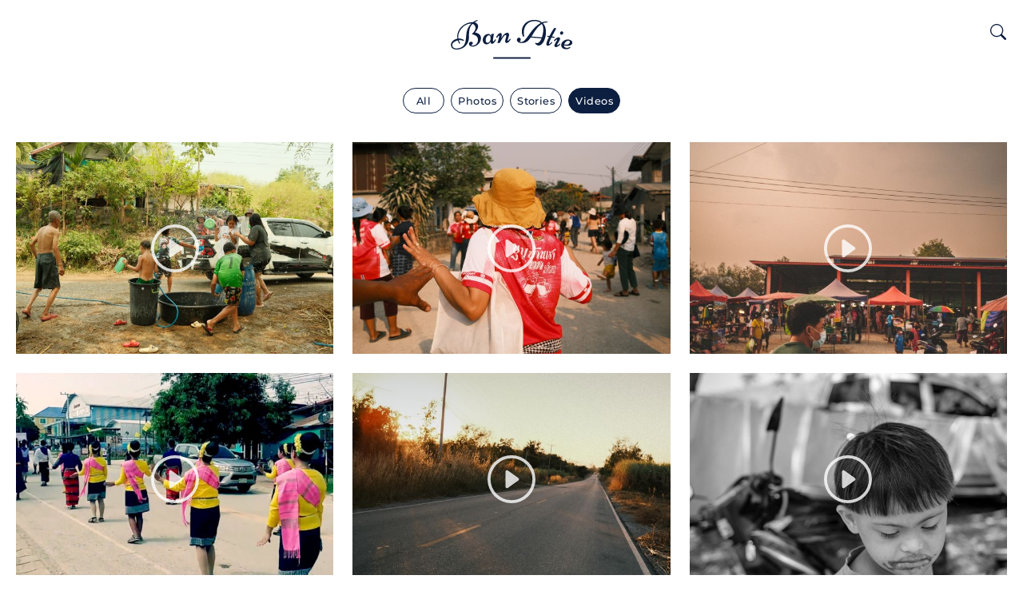

--- FILE ---
content_type: text/html; charset=UTF-8
request_url: https://banatie.com/videos
body_size: 6472
content:
<!doctype html><html lang="fr"><head><meta charset="utf-8"><meta http-equiv="X-UA-Compatible" content="IE=edge"><meta name="viewport" content="width=device-width, initial-scale=1, shrink-to-fit=no"><meta name="description" content="Des paysage, des visages. Vadrouille dans les campagnes isaan du nord-est bordées par le Mékong, flânerie dans les îles du Golf de Thaïlande ou balade au coeur des rizières en plaine centrale, on se promène, on voyage."><meta name="twitter:card" content="summary_large_image" /><meta name="twitter:site" content="@AtieBan" /><meta name="twitter:creator" content="@AtieBan" /><meta property="og:title" content=" Ban Atie en Thaïlande, un jour au pays du sourire " /><meta property="og:type" content="article" /><meta property="og:description" content="Des paysage, des visages. Vadrouille dans les campagnes isaan du nord-est bordées par le Mékong, flânerie dans les îles du Golf de Thaïlande ou balade au coeur des rizières en plaine centrale, on se promène, on voyage." /><meta property="og:url" content="https://banatie.com/videos" /><meta property="og:image" content="https://www.banatie.com/theme/banatie-2/assets/images/opengraph-default.jpg" /><title> Ban Atie en Thaïlande, un jour au pays du sourire </title><style>@font-face{font-family:Montserrat;font-style:normal;font-weight:300;font-display:swap;src:local('Montserrat Light'),local('Montserrat-Light'),url(https://fonts.gstatic.com/s/montserrat/v14/JTURjIg1_i6t8kCHKm45_cJD3gnD_vx3rCs.woff2) format('woff2');unicode-range:U+0000-00FF,U+0131,U+0152-0153,U+02BB-02BC,U+02C6,U+02DA,U+02DC,U+2000-206F,U+2074,U+20AC,U+2122,U+2191,U+2193,U+2212,U+2215,U+FEFF,U+FFFD}@font-face{font-family:Montserrat;font-style:normal;font-weight:500;font-display:swap;src:local('Montserrat Medium'),local('Montserrat-Medium'),url(https://fonts.gstatic.com/s/montserrat/v14/JTURjIg1_i6t8kCHKm45_ZpC3gnD_vx3rCs.woff2) format('woff2');unicode-range:U+0000-00FF,U+0131,U+0152-0153,U+02BB-02BC,U+02C6,U+02DA,U+02DC,U+2000-206F,U+2074,U+20AC,U+2122,U+2191,U+2193,U+2212,U+2215,U+FEFF,U+FFFD}@font-face{font-family:Niconne;font-style:normal;font-weight:400;font-display:swap;src:local('Niconne'),local('Niconne-Regular'),url(https://fonts.gstatic.com/s/niconne/v9/w8gaH2QvRug1_rTfnQyn2XwNqOs.woff2) format('woff2');unicode-range:U+0000-00FF,U+0131,U+0152-0153,U+02BB-02BC,U+02C6,U+02DA,U+02DC,U+2000-206F,U+2074,U+20AC,U+2122,U+2191,U+2193,U+2212,U+2215,U+FEFF,U+FFFD}</style><link rel="stylesheet" type="text/css" href="/theme/banatie-2/assets/css/style.css?628a0d9649"><link rel="apple-touch-icon" sizes="180x180" href="/theme/banatie-2/assets/icons/apple-touch-icon.png?v=9BPO2pnlzd"><link rel="icon" type="image/png" sizes="32x32" href="/theme/banatie-2/assets/icons/favicon-32x32.png?v=9BPO2pnlzd"><link rel="icon" type="image/png" sizes="194x194" href="/theme/banatie-2/assets/icons/favicon-194x194.png?v=9BPO2pnlzd"><link rel="icon" type="image/png" sizes="192x192" href="/theme/banatie-2/assets/icons/android-chrome-192x192.png?v=9BPO2pnlzd"><link rel="icon" type="image/png" sizes="16x16" href="/theme/banatie-2/assets/icons/favicon-16x16.png?v=9BPO2pnlzd"><link rel="manifest" href="/theme/banatie-2/assets/icons/site.webmanifest?v=9BPO2pnlzx"><link rel="mask-icon" color="#0d1f40" href="/theme/banatie-2/assets/icons/safari-pinned-tab.svg?v=9BPO2pnlzd"><link rel="shortcut icon" href="" href="/theme/banatie-2/assets/icons/favicon.ico?v=9BPO2pnlzd"><meta name="msapplication-TileColor" content="#0d1f40"><meta name="msapplication-TileImage" content="/theme/banatie-2/assets/icons/mstile-144x144.png?v=9BPO2pnlzd"><meta name="msapplication-config" href="/theme/banatie-2/assets/icons/browserconfig.xml?v=9BPO2pnlzd"><meta name="theme-color" content="#ffffff"><link rel="alternate" href="https://banatie.com/videos" hreflang="x-default" /><link rel="sitemap" type="application/xml" title="Sitemap" href="/sitemap.xml" /><script>!function(e,t,a,n,g){e[n]=e[n]||[],e[n].push({"gtm.start":(new Date).getTime(),event:"gtm.js"});var m=t.getElementsByTagName(a)[0],r=t.createElement(a);r.async=!0,r.src="https://www.googletagmanager.com/gtm.js?id=GTM-5W39ZZK",m.parentNode.insertBefore(r,m)}(window,document,"script","dataLayer");</script><link rel="sitemap" type="application/xml" title="Sitemap" href="https://banatie.com/sitemap.xml"><meta name="generator" content="Bolt"><link rel="canonical" href="https://banatie.com/videos"></head><body class=""><noscript><iframe src="https://www.googletagmanager.com/ns.html?id=GTM-5W39ZZK" height="0" width="0" class="d-none invisible"></iframe></noscript><div class="wrapper position-relative"><header><div class="container-fluid"><div class="position-relative"><div class="text-center"><a href="/" class="d-inline-block pt-3 pb-2 pb-lg-5 pt-lg-4" title="Accueil"><img src="/theme/banatie-2/assets/images/logo-2023.svg?c2d96f802f" class="logo" alt="Ban Atie" type="image/svg+xml" width="100" height="50"><img src="/theme/banatie-2/assets/images/logo-inverted-2023.svg?5541dc62e8" class="logo logo-inverted" alt="Ban Atie" type="image/svg+xml" width="100" height="50"></a></div><button class="btn btn-link position-absolute end-0 left-auto p-0 btn-search" type="button" data-bs-toggle="modal" data-bs-target="#searchModal"><svg class="bi" width="20" height="20" fill="currentColor"><use xlink:href="/theme/banatie-2/assets/vendor/bootstrap/bootstrap-icons.svg#search"/></svg></button></div></header><div class="container-fluid"><div class="d-flex flex-wrap justify-content-center mt-2 mt-lg-n3 mb-2 mb-lg-4"><a href="/?content=all" class="text-nowrap my-1 mx-1 btn btn-outline-primary btn-sm rounded-2 px-3"> All </a><a href="/photos/" class="text-nowrap my-1 mx-1 btn btn-outline-primary btn-sm rounded-2"> Photos </a><a href="/stories/" class="text-nowrap my-1 mx-1 btn btn-outline-primary btn-sm rounded-2"> Stories </a><a href="/videos/" class="text-nowrap my-1 mx-1 btn btn-primary btn-sm rounded-2"> Videos </a></div></div><div class="container-fluid pt-2"><div class="row g-3 g-lg-4 justify-content-center" data-masonry='{"percentPosition": false, "transitionDuration": 0 }'><div class="col-12 col-sm-12 col-md-6 col-lg-4 col-xl-4 col-xxl-3 col-xxxl-3"><div class="item item-photo item-video mb-2 mb-sm-2 mb-lg-0 position-relative d-block"><div class="position-relative"><div class="ratio ratio-3x2 thumbnail overflow-hidden"><img class="b-lazy img-fit-cover" data-src="/thumbs/630_3x2/2023-04/2023-0413-13524200.jpg|/thumbs/1260_3x2/2023-04/2023-0413-13524200.jpg" type="image/jpeg" /></div><svg class="icon-video position-absolute text-white" width="60" height="60" fill="currentColor"><use xlink:href="/theme/banatie-2/assets/vendor/bootstrap/bootstrap-icons.svg#play-circle"/></svg><a href="/page/songkran-1" class="link position-absolute w-100 h-100 top-0 start-o d-none" aria-label="Songkran"></a></div><div class="item-info d-lg-flex flex-column justify-content-center align-items-center"><a data-fslightbox="gallery" href="https://www.youtube.com/watch?v=bXMNRfCtMrw" class="lightbox-link position-absolute d-block w-100 h-100"></a><div class="item-info-content position-relative"><h2 class="title h6 mt-4 mb-0 mt-lg-0 text-lg-center"> Songkran </h2><div class="d-flex flex-wrap mt-3 mt-lg-4 justify-content-lg-center"><a href="/categories/videos" title="videos" class="tag text-lowercase text-nowrap my-1 me-2 btn btn-outline-primary btn-sm rounded-2"> #videos </a><a href="/tags/isaan" title="isaan" class="tag text-lowercase text-nowrap my-1 me-2 btn btn-outline-primary btn-sm rounded-2"> #isaan </a><a href="/tags/loei" title="loei" class="tag text-lowercase text-nowrap my-1 me-2 btn btn-outline-primary btn-sm rounded-2"> #loei </a><a href="/tags/songkran" title="Songkran" class="tag text-lowercase text-nowrap my-1 me-2 btn btn-outline-primary btn-sm rounded-2"> #Songkran </a></div><div class="fullscreen d-none d-lg-flex btn text-white rounded-circle align-items-center justify-content-center position-absolute"><svg class="bi" width="40" height="40" fill="currentColor"><use xlink:href="/theme/banatie-2/assets/vendor/bootstrap/bootstrap-icons.svg#play-circle-fill"/></svg></div></div></div></div></div><div class="col-12 col-sm-12 col-md-6 col-lg-4 col-xl-4 col-xxl-3 col-xxxl-3"><div class="item item-photo item-video mb-2 mb-sm-2 mb-lg-0 position-relative d-block"><div class="position-relative"><div class="ratio ratio-3x2 thumbnail overflow-hidden"><img class="b-lazy img-fit-cover" data-src="/thumbs/630_3x2/2023-03/2023-0304-16200000.jpg|/thumbs/1260_3x2/2023-03/2023-0304-16200000.jpg" type="image/jpeg" /></div><svg class="icon-video position-absolute text-white" width="60" height="60" fill="currentColor"><use xlink:href="/theme/banatie-2/assets/vendor/bootstrap/bootstrap-icons.svg#play-circle"/></svg><a href="/page/380-at-the-market-2" class="link position-absolute w-100 h-100 top-0 start-o d-none" aria-label="#isaan"></a></div><div class="item-info d-lg-flex flex-column justify-content-center align-items-center"><a data-fslightbox="gallery" href="https://www.youtube.com/watch?v=DpH9ujhyQ-Q" class="lightbox-link position-absolute d-block w-100 h-100"></a><div class="item-info-content position-relative"><h2 class="title h6 mt-4 mb-0 mt-lg-0 text-lg-center"> #isaan </h2><div class="d-flex flex-wrap mt-3 mt-lg-4 justify-content-lg-center"><a href="/categories/videos" title="videos" class="tag text-lowercase text-nowrap my-1 me-2 btn btn-outline-primary btn-sm rounded-2"> #videos </a><a href="/tags/isaan" title="isaan" class="tag text-lowercase text-nowrap my-1 me-2 btn btn-outline-primary btn-sm rounded-2"> #isaan </a><a href="/tags/loei" title="loei" class="tag text-lowercase text-nowrap my-1 me-2 btn btn-outline-primary btn-sm rounded-2"> #loei </a></div><div class="fullscreen d-none d-lg-flex btn text-white rounded-circle align-items-center justify-content-center position-absolute"><svg class="bi" width="40" height="40" fill="currentColor"><use xlink:href="/theme/banatie-2/assets/vendor/bootstrap/bootstrap-icons.svg#play-circle-fill"/></svg></div></div></div></div></div><div class="col-12 col-sm-12 col-md-6 col-lg-4 col-xl-4 col-xxl-3 col-xxxl-3"><div class="item item-photo item-video mb-2 mb-sm-2 mb-lg-0 position-relative d-block"><div class="position-relative"><div class="ratio ratio-3x2 thumbnail overflow-hidden"><img class="b-lazy img-fit-cover" data-src="/thumbs/630_3x2/2022-04/thailand-isaan-loei-erawan-pha-samyot-7-.jpg|/thumbs/1260_3x2/2022-04/thailand-isaan-loei-erawan-pha-samyot-7-.jpg" type="image/jpeg" /></div><svg class="icon-video position-absolute text-white" width="60" height="60" fill="currentColor"><use xlink:href="/theme/banatie-2/assets/vendor/bootstrap/bootstrap-icons.svg#play-circle"/></svg><a href="/page/380-at-the-market" class="link position-absolute w-100 h-100 top-0 start-o d-none" aria-label="38° at the market"></a></div><div class="item-info d-lg-flex flex-column justify-content-center align-items-center"><a data-fslightbox="gallery" href="https://www.youtube.com/watch?v=dd_576QgpM4" class="lightbox-link position-absolute d-block w-100 h-100"></a><div class="item-info-content position-relative"><h2 class="title h6 mt-4 mb-0 mt-lg-0 text-lg-center"> 38° at the market </h2><div class="d-flex flex-wrap mt-3 mt-lg-4 justify-content-lg-center"><a href="/categories/videos" title="videos" class="tag text-lowercase text-nowrap my-1 me-2 btn btn-outline-primary btn-sm rounded-2"> #videos </a><a href="/tags/isaan" title="isaan" class="tag text-lowercase text-nowrap my-1 me-2 btn btn-outline-primary btn-sm rounded-2"> #isaan </a><a href="/tags/loei" title="loei" class="tag text-lowercase text-nowrap my-1 me-2 btn btn-outline-primary btn-sm rounded-2"> #loei </a><a href="/tags/street-photography" title="street photography" class="tag text-lowercase text-nowrap my-1 me-2 btn btn-outline-primary btn-sm rounded-2"> #street photography </a></div><div class="fullscreen d-none d-lg-flex btn text-white rounded-circle align-items-center justify-content-center position-absolute"><svg class="bi" width="40" height="40" fill="currentColor"><use xlink:href="/theme/banatie-2/assets/vendor/bootstrap/bootstrap-icons.svg#play-circle-fill"/></svg></div></div></div></div></div><div class="col-12 col-sm-12 col-md-6 col-lg-4 col-xl-4 col-xxl-3 col-xxxl-3"><div class="item item-photo item-video mb-2 mb-sm-2 mb-lg-0 position-relative d-block"><div class="position-relative"><div class="ratio ratio-3x2 thumbnail overflow-hidden"><img class="b-lazy img-fit-cover" data-src="/thumbs/630_3x2/koiton.jpg|/thumbs/1260_3x2/koiton.jpg" type="image/jpeg" /></div><svg class="icon-video position-absolute text-white" width="60" height="60" fill="currentColor"><use xlink:href="/theme/banatie-2/assets/vendor/bootstrap/bootstrap-icons.svg#play-circle"/></svg><a href="/page/bun-bang-fai" class="link position-absolute w-100 h-100 top-0 start-o d-none" aria-label="Bun Bang Fai"></a></div><div class="item-info d-lg-flex flex-column justify-content-center align-items-center"><a data-fslightbox="gallery" href="https://www.youtube.com/watch?v=F1MKlNIIhsk" class="lightbox-link position-absolute d-block w-100 h-100"></a><div class="item-info-content position-relative"><h2 class="title h6 mt-4 mb-0 mt-lg-0 text-lg-center"> Bun Bang Fai </h2><div class="d-flex flex-wrap mt-3 mt-lg-4 justify-content-lg-center"><a href="/tags/isaan" title="Isaan" class="tag text-lowercase text-nowrap my-1 me-2 btn btn-outline-primary btn-sm rounded-2"> #Isaan </a><a href="/categories/videos" title="videos" class="tag text-lowercase text-nowrap my-1 me-2 btn btn-outline-primary btn-sm rounded-2"> #videos </a></div><div class="fullscreen d-none d-lg-flex btn text-white rounded-circle align-items-center justify-content-center position-absolute"><svg class="bi" width="40" height="40" fill="currentColor"><use xlink:href="/theme/banatie-2/assets/vendor/bootstrap/bootstrap-icons.svg#play-circle-fill"/></svg></div></div></div></div></div><div class="col-12 col-sm-12 col-md-6 col-lg-4 col-xl-4 col-xxl-3 col-xxxl-3"><div class="item item-photo item-video mb-2 mb-sm-2 mb-lg-0 position-relative d-block"><div class="position-relative"><div class="ratio ratio-3x2 thumbnail overflow-hidden"><img class="b-lazy img-fit-cover" data-src="/thumbs/630_3x2/2021-01/thailand-isaan-loei-erawan-phasamyot-cold-season-thaiwinter-2-.jpg|/thumbs/1260_3x2/2021-01/thailand-isaan-loei-erawan-phasamyot-cold-season-thaiwinter-2-.jpg" type="image/jpeg" /></div><svg class="icon-video position-absolute text-white" width="60" height="60" fill="currentColor"><use xlink:href="/theme/banatie-2/assets/vendor/bootstrap/bootstrap-icons.svg#play-circle"/></svg><a href="/page/retour-du-marche" class="link position-absolute w-100 h-100 top-0 start-o d-none" aria-label="Retour du marché"></a></div><div class="item-info d-lg-flex flex-column justify-content-center align-items-center"><a data-fslightbox="gallery" href="https://www.youtube.com/watch?v=A8Wp4-jAn80" class="lightbox-link position-absolute d-block w-100 h-100"></a><div class="item-info-content position-relative"><h2 class="title h6 mt-4 mb-0 mt-lg-0 text-lg-center"> Retour du marché </h2><div class="d-flex flex-wrap mt-3 mt-lg-4 justify-content-lg-center"><a href="/categories/videos" title="videos" class="tag text-lowercase text-nowrap my-1 me-2 btn btn-outline-primary btn-sm rounded-2"> #videos </a><a href="/tags/isaan" title="isaan" class="tag text-lowercase text-nowrap my-1 me-2 btn btn-outline-primary btn-sm rounded-2"> #isaan </a><a href="/tags/loei" title="loei" class="tag text-lowercase text-nowrap my-1 me-2 btn btn-outline-primary btn-sm rounded-2"> #loei </a><a href="/tags/market" title="market" class="tag text-lowercase text-nowrap my-1 me-2 btn btn-outline-primary btn-sm rounded-2"> #market </a></div><div class="fullscreen d-none d-lg-flex btn text-white rounded-circle align-items-center justify-content-center position-absolute"><svg class="bi" width="40" height="40" fill="currentColor"><use xlink:href="/theme/banatie-2/assets/vendor/bootstrap/bootstrap-icons.svg#play-circle-fill"/></svg></div></div></div></div></div><div class="col-12 col-sm-12 col-md-6 col-lg-4 col-xl-4 col-xxl-3 col-xxxl-3"><div class="item item-photo item-video mb-2 mb-sm-2 mb-lg-0 position-relative d-block"><div class="position-relative"><div class="ratio ratio-3x2 thumbnail overflow-hidden"><img class="b-lazy img-fit-cover" data-src="/thumbs/630_3x2/2021-02/thailand-isaan-loei-phasamyot-7-.jpg|/thumbs/1260_3x2/2021-02/thailand-isaan-loei-phasamyot-7-.jpg" type="image/jpeg" /></div><svg class="icon-video position-absolute text-white" width="60" height="60" fill="currentColor"><use xlink:href="/theme/banatie-2/assets/vendor/bootstrap/bootstrap-icons.svg#play-circle"/></svg><a href="/page/football" class="link position-absolute w-100 h-100 top-0 start-o d-none" aria-label="Football"></a></div><div class="item-info d-lg-flex flex-column justify-content-center align-items-center"><a data-fslightbox="gallery" href="https://www.youtube.com/watch?v=gUX7GmFAZ-Y" class="lightbox-link position-absolute d-block w-100 h-100"></a><div class="item-info-content position-relative"><h2 class="title h6 mt-4 mb-0 mt-lg-0 text-lg-center"> Football </h2><div class="d-flex flex-wrap mt-3 mt-lg-4 justify-content-lg-center"><a href="/categories/videos" title="videos" class="tag text-lowercase text-nowrap my-1 me-2 btn btn-outline-primary btn-sm rounded-2"> #videos </a><a href="/tags/isaan" title="Isaan" class="tag text-lowercase text-nowrap my-1 me-2 btn btn-outline-primary btn-sm rounded-2"> #Isaan </a><a href="/tags/loei" title="Loei" class="tag text-lowercase text-nowrap my-1 me-2 btn btn-outline-primary btn-sm rounded-2"> #Loei </a></div><div class="fullscreen d-none d-lg-flex btn text-white rounded-circle align-items-center justify-content-center position-absolute"><svg class="bi" width="40" height="40" fill="currentColor"><use xlink:href="/theme/banatie-2/assets/vendor/bootstrap/bootstrap-icons.svg#play-circle-fill"/></svg></div></div></div></div></div><div class="col-12 col-sm-12 col-md-6 col-lg-4 col-xl-4 col-xxl-3 col-xxxl-3"><div class="item item-photo item-video mb-2 mb-sm-2 mb-lg-0 position-relative d-block"><div class="position-relative"><div class="ratio ratio-3x2 thumbnail overflow-hidden"><img class="b-lazy img-fit-cover" data-src="/thumbs/630_3x2/2019-05/img-20190414-171404.jpg|/thumbs/1260_3x2/2019-05/img-20190414-171404.jpg" type="image/jpeg" /></div><svg class="icon-video position-absolute text-white" width="60" height="60" fill="currentColor"><use xlink:href="/theme/banatie-2/assets/vendor/bootstrap/bootstrap-icons.svg#play-circle"/></svg><a href="/page/songkran-en-isaan-1" class="link position-absolute w-100 h-100 top-0 start-o d-none" aria-label="Songkran en Isaan"></a></div><div class="item-info d-lg-flex flex-column justify-content-center align-items-center"><a data-fslightbox="gallery" href="https://www.youtube.com/watch?v=3Hjp9GsXYyw" class="lightbox-link position-absolute d-block w-100 h-100"></a><div class="item-info-content position-relative"><h2 class="title h6 mt-4 mb-0 mt-lg-0 text-lg-center"> Songkran en Isaan </h2><div class="d-flex flex-wrap mt-3 mt-lg-4 justify-content-lg-center"><a href="/tags/isaan" title="Isaan" class="tag text-lowercase text-nowrap my-1 me-2 btn btn-outline-primary btn-sm rounded-2"> #Isaan </a><a href="/tags/religion" title="Religion" class="tag text-lowercase text-nowrap my-1 me-2 btn btn-outline-primary btn-sm rounded-2"> #Religion </a><a href="/tags/songkran" title="Songkran" class="tag text-lowercase text-nowrap my-1 me-2 btn btn-outline-primary btn-sm rounded-2"> #Songkran </a><a href="/categories/videos" title="videos" class="tag text-lowercase text-nowrap my-1 me-2 btn btn-outline-primary btn-sm rounded-2"> #videos </a></div><div class="fullscreen d-none d-lg-flex btn text-white rounded-circle align-items-center justify-content-center position-absolute"><svg class="bi" width="40" height="40" fill="currentColor"><use xlink:href="/theme/banatie-2/assets/vendor/bootstrap/bootstrap-icons.svg#play-circle-fill"/></svg></div></div></div></div></div><div class="col-12 col-sm-12 col-md-6 col-lg-4 col-xl-4 col-xxl-3 col-xxxl-3"><div class="item item-photo item-video mb-2 mb-sm-2 mb-lg-0 position-relative d-block"><div class="position-relative"><div class="ratio ratio-3x2 thumbnail overflow-hidden"><img class="b-lazy img-fit-cover" data-src="/thumbs/630_3x2/kampang.jpg|/thumbs/1260_3x2/kampang.jpg" type="image/jpeg" /></div><svg class="icon-video position-absolute text-white" width="60" height="60" fill="currentColor"><use xlink:href="/theme/banatie-2/assets/vendor/bootstrap/bootstrap-icons.svg#play-circle"/></svg><a href="/page/ordination-1" class="link position-absolute w-100 h-100 top-0 start-o d-none" aria-label="Ordination"></a></div><div class="item-info d-lg-flex flex-column justify-content-center align-items-center"><a data-fslightbox="gallery" href="https://www.youtube.com/watch?v=JiWNY1Rlxqo" class="lightbox-link position-absolute d-block w-100 h-100"></a><div class="item-info-content position-relative"><h2 class="title h6 mt-4 mb-0 mt-lg-0 text-lg-center"> Ordination </h2><div class="d-flex flex-wrap mt-3 mt-lg-4 justify-content-lg-center"><a href="/categories/videos" title="videos" class="tag text-lowercase text-nowrap my-1 me-2 btn btn-outline-primary btn-sm rounded-2"> #videos </a><a href="/tags/religion" title="religion" class="tag text-lowercase text-nowrap my-1 me-2 btn btn-outline-primary btn-sm rounded-2"> #religion </a><a href="/tags/ordination" title="ordination" class="tag text-lowercase text-nowrap my-1 me-2 btn btn-outline-primary btn-sm rounded-2"> #ordination </a></div><div class="fullscreen d-none d-lg-flex btn text-white rounded-circle align-items-center justify-content-center position-absolute"><svg class="bi" width="40" height="40" fill="currentColor"><use xlink:href="/theme/banatie-2/assets/vendor/bootstrap/bootstrap-icons.svg#play-circle-fill"/></svg></div></div></div></div></div><div class="col-12 col-sm-12 col-md-6 col-lg-4 col-xl-4 col-xxl-3 col-xxxl-3"><div class="item item-photo item-video mb-2 mb-sm-2 mb-lg-0 position-relative d-block"><div class="position-relative"><div class="ratio ratio-3x2 thumbnail overflow-hidden"><img class="b-lazy img-fit-cover" data-src="/thumbs/630_3x2/rice.jpg|/thumbs/1260_3x2/rice.jpg" type="image/jpeg" /></div><svg class="icon-video position-absolute text-white" width="60" height="60" fill="currentColor"><use xlink:href="/theme/banatie-2/assets/vendor/bootstrap/bootstrap-icons.svg#play-circle"/></svg><a href="/page/rizieres-en-isaan" class="link position-absolute w-100 h-100 top-0 start-o d-none" aria-label="Rizières en Isaan"></a></div><div class="item-info d-lg-flex flex-column justify-content-center align-items-center"><a data-fslightbox="gallery" href="https://www.youtube.com/watch?v=ZGN4l82BwwE" class="lightbox-link position-absolute d-block w-100 h-100"></a><div class="item-info-content position-relative"><h2 class="title h6 mt-4 mb-0 mt-lg-0 text-lg-center"> Rizières en Isaan </h2><div class="d-flex flex-wrap mt-3 mt-lg-4 justify-content-lg-center"><a href="/categories/videos" title="videos" class="tag text-lowercase text-nowrap my-1 me-2 btn btn-outline-primary btn-sm rounded-2"> #videos </a><a href="/tags/isaan" title="Isaan" class="tag text-lowercase text-nowrap my-1 me-2 btn btn-outline-primary btn-sm rounded-2"> #Isaan </a></div><div class="fullscreen d-none d-lg-flex btn text-white rounded-circle align-items-center justify-content-center position-absolute"><svg class="bi" width="40" height="40" fill="currentColor"><use xlink:href="/theme/banatie-2/assets/vendor/bootstrap/bootstrap-icons.svg#play-circle-fill"/></svg></div></div></div></div></div><div class="col-12 col-sm-12 col-md-6 col-lg-4 col-xl-4 col-xxl-3 col-xxxl-3"><div class="item item-photo item-video mb-2 mb-sm-2 mb-lg-0 position-relative d-block"><div class="position-relative"><div class="ratio ratio-3x2 thumbnail overflow-hidden"><img class="b-lazy img-fit-cover" data-src="/thumbs/630_3x2/song.jpg|/thumbs/1260_3x2/song.jpg" type="image/jpeg" /></div><svg class="icon-video position-absolute text-white" width="60" height="60" fill="currentColor"><use xlink:href="/theme/banatie-2/assets/vendor/bootstrap/bootstrap-icons.svg#play-circle"/></svg><a href="/page/pornsak-live-in-isaan" class="link position-absolute w-100 h-100 top-0 start-o d-none" aria-label="Pornsak live in Isaan"></a></div><div class="item-info d-lg-flex flex-column justify-content-center align-items-center"><a data-fslightbox="gallery" href="https://www.youtube.com/watch?v=NYBCAcdmvfI" class="lightbox-link position-absolute d-block w-100 h-100"></a><div class="item-info-content position-relative"><h2 class="title h6 mt-4 mb-0 mt-lg-0 text-lg-center"> Pornsak live in Isaan </h2><div class="d-flex flex-wrap mt-3 mt-lg-4 justify-content-lg-center"><a href="/categories/videos" title="videos" class="tag text-lowercase text-nowrap my-1 me-2 btn btn-outline-primary btn-sm rounded-2"> #videos </a><a href="/tags/isaan" title="Isaan" class="tag text-lowercase text-nowrap my-1 me-2 btn btn-outline-primary btn-sm rounded-2"> #Isaan </a></div><div class="fullscreen d-none d-lg-flex btn text-white rounded-circle align-items-center justify-content-center position-absolute"><svg class="bi" width="40" height="40" fill="currentColor"><use xlink:href="/theme/banatie-2/assets/vendor/bootstrap/bootstrap-icons.svg#play-circle-fill"/></svg></div></div></div></div></div><div class="col-12 col-sm-12 col-md-6 col-lg-4 col-xl-4 col-xxl-3 col-xxxl-3"><div class="item item-photo item-video mb-2 mb-sm-2 mb-lg-0 position-relative d-block"><div class="position-relative"><div class="ratio ratio-3x2 thumbnail overflow-hidden"><img class="b-lazy img-fit-cover" data-src="/thumbs/630_3x2/village.jpg|/thumbs/1260_3x2/village.jpg" type="image/jpeg" /></div><svg class="icon-video position-absolute text-white" width="60" height="60" fill="currentColor"><use xlink:href="/theme/banatie-2/assets/vendor/bootstrap/bootstrap-icons.svg#play-circle"/></svg><a href="/page/isaan-village" class="link position-absolute w-100 h-100 top-0 start-o d-none" aria-label="Isaan village"></a></div><div class="item-info d-lg-flex flex-column justify-content-center align-items-center"><a data-fslightbox="gallery" href="https://www.youtube.com/watch?v=v31m7QlhjNc" class="lightbox-link position-absolute d-block w-100 h-100"></a><div class="item-info-content position-relative"><h2 class="title h6 mt-4 mb-0 mt-lg-0 text-lg-center"> Isaan village </h2><div class="d-flex flex-wrap mt-3 mt-lg-4 justify-content-lg-center"><a href="/categories/videos" title="videos" class="tag text-lowercase text-nowrap my-1 me-2 btn btn-outline-primary btn-sm rounded-2"> #videos </a><a href="/tags/isaan" title="Isaan" class="tag text-lowercase text-nowrap my-1 me-2 btn btn-outline-primary btn-sm rounded-2"> #Isaan </a></div><div class="fullscreen d-none d-lg-flex btn text-white rounded-circle align-items-center justify-content-center position-absolute"><svg class="bi" width="40" height="40" fill="currentColor"><use xlink:href="/theme/banatie-2/assets/vendor/bootstrap/bootstrap-icons.svg#play-circle-fill"/></svg></div></div></div></div></div></div></div><div class="container-fluid pt-3 pt-lg-5 pb-lg-3"><div class="d-flex justify-content-center"></div></div><div class="modal fade" id="searchModal" tabindex="-1" aria-labelledby="searchModalLabel" aria-hidden="true"><div class="modal-dialog modal-fullscreen"><div class="modal-content"><div class="modal-header border-0 pb-0 "><button type="button" class="btn-close text-white bg-transparent position-absolute" data-bs-dismiss="modal" aria-label="Close"><svg class="bi" width="15" height="15" fill="currentColor"><use xlink:href="/theme/banatie-2/assets/vendor/bootstrap/bootstrap-icons.svg#x"/></svg></button></div><div class="modal-body pt-2"><h5 class="modal-title h5 text-center mb-3 text-white invisible" id="searchModalLabel">Search</h5><div class="container-fluid"><div class="row justify-content-center pt-2"><div class="col-12 col-md-4"><form method="get" action="/search" enctype="text/plain" class="navabr-search navabr-search-page d-block position-relative"><div class="input-group mb-3"><input class="form-control py-2 py-lg-3 rounded-start-2 border-white" type="text" value="" placeholder="Keywords" name="search" aria-label="Search"><button class="btn btn-outline-primary border-white bg-white text-primary px-3 rounded-start-0 rounded-end-2 pb-2" type="submit"><svg class="bi" width="20" height="20" fill="currentColor"><use xlink:href="/theme/banatie-2/assets/vendor/bootstrap/bootstrap-icons.svg#search"/></svg></button></div></form></div></div><div class="h5 mt-0 mb-4 mt-lg-2 mb-lg-4 text-center text-white invisible"> Tags </div><div class="container-800 mx-auto"><div class="d-flex flex-wrap mb-5 justify-content-center"><a href="/tags/isaan" class="text-lowercase tag-search text-nowrap my-2 mx-2 btn btn-outline-primary text-white border-white btn-sm rounded-2 position-relative px-2"> #Isaan </a><a href="/tags/loei" class="text-lowercase tag-search text-nowrap my-2 mx-2 btn btn-outline-primary text-white border-white btn-sm rounded-2 position-relative px-2"> #Loei </a><a href="/tags/thailand" class="text-lowercase tag-search text-nowrap my-2 mx-2 btn btn-outline-primary text-white border-white btn-sm rounded-2 position-relative px-2"> #thailand </a><a href="/tags/erawan" class="text-lowercase tag-search text-nowrap my-2 mx-2 btn btn-outline-primary text-white border-white btn-sm rounded-2 position-relative px-2"> #Erawan </a><a href="/tags/street-photography" class="text-lowercase tag-search text-nowrap my-2 mx-2 btn btn-outline-primary text-white border-white btn-sm rounded-2 position-relative px-2"> #street photography </a><a href="/tags/religion" class="text-lowercase tag-search text-nowrap my-2 mx-2 btn btn-outline-primary text-white border-white btn-sm rounded-2 position-relative px-2"> #Religion </a><a href="/tags/switzerland" class="text-lowercase tag-search text-nowrap my-2 mx-2 btn btn-outline-primary text-white border-white btn-sm rounded-2 position-relative px-2"> #Switzerland </a><a href="/tags/pha-sam-yot" class="text-lowercase tag-search text-nowrap my-2 mx-2 btn btn-outline-primary text-white border-white btn-sm rounded-2 position-relative px-2"> #pha sam yot </a><a href="/tags/nong-bua-lamphu" class="text-lowercase tag-search text-nowrap my-2 mx-2 btn btn-outline-primary text-white border-white btn-sm rounded-2 position-relative px-2"> #nong bua lamphu </a><a href="/tags/mekong" class="text-lowercase tag-search text-nowrap my-2 mx-2 btn btn-outline-primary text-white border-white btn-sm rounded-2 position-relative px-2"> #Mekong </a><a href="/tags/market" class="text-lowercase tag-search text-nowrap my-2 mx-2 btn btn-outline-primary text-white border-white btn-sm rounded-2 position-relative px-2"> #market </a><a href="/tags/mueang-loei" class="text-lowercase tag-search text-nowrap my-2 mx-2 btn btn-outline-primary text-white border-white btn-sm rounded-2 position-relative px-2"> #mueang loei </a><a href="/tags/temple" class="text-lowercase tag-search text-nowrap my-2 mx-2 btn btn-outline-primary text-white border-white btn-sm rounded-2 position-relative px-2"> #Temple </a><a href="/tags/nature" class="text-lowercase tag-search text-nowrap my-2 mx-2 btn btn-outline-primary text-white border-white btn-sm rounded-2 position-relative px-2"> #nature </a><a href="/tags/laos" class="text-lowercase tag-search text-nowrap my-2 mx-2 btn btn-outline-primary text-white border-white btn-sm rounded-2 position-relative px-2"> #Laos </a><a href="/tags/valais" class="text-lowercase tag-search text-nowrap my-2 mx-2 btn btn-outline-primary text-white border-white btn-sm rounded-2 position-relative px-2"> #valais </a><a href="/tags/bangkok" class="text-lowercase tag-search text-nowrap my-2 mx-2 btn btn-outline-primary text-white border-white btn-sm rounded-2 position-relative px-2"> #Bangkok </a><a href="/tags/portrait" class="text-lowercase tag-search text-nowrap my-2 mx-2 btn btn-outline-primary text-white border-white btn-sm rounded-2 position-relative px-2"> #portrait </a><a href="/tags/mor-lam" class="text-lowercase tag-search text-nowrap my-2 mx-2 btn btn-outline-primary text-white border-white btn-sm rounded-2 position-relative px-2"> #mor lam </a><a href="/tags/nightlife" class="text-lowercase tag-search text-nowrap my-2 mx-2 btn btn-outline-primary text-white border-white btn-sm rounded-2 position-relative px-2"> #Nightlife </a><a href="/tags/surat-thani" class="text-lowercase tag-search text-nowrap my-2 mx-2 btn btn-outline-primary text-white border-white btn-sm rounded-2 position-relative px-2"> #surat thani </a><a href="/tags/kamphaeng-phet" class="text-lowercase tag-search text-nowrap my-2 mx-2 btn btn-outline-primary text-white border-white btn-sm rounded-2 position-relative px-2"> #Kamphaeng Phet </a><a href="/tags/rice" class="text-lowercase tag-search text-nowrap my-2 mx-2 btn btn-outline-primary text-white border-white btn-sm rounded-2 position-relative px-2"> #Rice </a><a href="/tags/roads" class="text-lowercase tag-search text-nowrap my-2 mx-2 btn btn-outline-primary text-white border-white btn-sm rounded-2 position-relative px-2"> #roads </a><a href="/tags/animals" class="text-lowercase tag-search text-nowrap my-2 mx-2 btn btn-outline-primary text-white border-white btn-sm rounded-2 position-relative px-2"> #animals </a><a href="/tags/chiang-khan" class="text-lowercase tag-search text-nowrap my-2 mx-2 btn btn-outline-primary text-white border-white btn-sm rounded-2 position-relative px-2"> #Chiang Khan </a><a href="/tags/lao" class="text-lowercase tag-search text-nowrap my-2 mx-2 btn btn-outline-primary text-white border-white btn-sm rounded-2 position-relative px-2"> #lao </a><a href="/tags/sugar-cane" class="text-lowercase tag-search text-nowrap my-2 mx-2 btn btn-outline-primary text-white border-white btn-sm rounded-2 position-relative px-2"> #sugar cane </a><a href="/tags/udon-thani" class="text-lowercase tag-search text-nowrap my-2 mx-2 btn btn-outline-primary text-white border-white btn-sm rounded-2 position-relative px-2"> #udon thani </a><a href="/tags/savannakhet" class="text-lowercase tag-search text-nowrap my-2 mx-2 btn btn-outline-primary text-white border-white btn-sm rounded-2 position-relative px-2"> #Savannakhet </a><a href="/tags/wat" class="text-lowercase tag-search text-nowrap my-2 mx-2 btn btn-outline-primary text-white border-white btn-sm rounded-2 position-relative px-2"> #wat </a><a href="/tags/covid19" class="text-lowercase tag-search text-nowrap my-2 mx-2 btn btn-outline-primary text-white border-white btn-sm rounded-2 position-relative px-2"> #covid19 </a><a href="/tags/france" class="text-lowercase tag-search text-nowrap my-2 mx-2 btn btn-outline-primary text-white border-white btn-sm rounded-2 position-relative px-2"> #France </a><a href="/tags/mediterrano" class="text-lowercase tag-search text-nowrap my-2 mx-2 btn btn-outline-primary text-white border-white btn-sm rounded-2 position-relative px-2"> #Mediterrano </a><a href="/tags/snakes" class="text-lowercase tag-search text-nowrap my-2 mx-2 btn btn-outline-primary text-white border-white btn-sm rounded-2 position-relative px-2"> #snakes </a><a href="/tags/andaman" class="text-lowercase tag-search text-nowrap my-2 mx-2 btn btn-outline-primary text-white border-white btn-sm rounded-2 position-relative px-2"> #Andaman </a><a href="/tags/bun-bang-fai" class="text-lowercase tag-search text-nowrap my-2 mx-2 btn btn-outline-primary text-white border-white btn-sm rounded-2 position-relative px-2"> #bun bang fai </a><a href="/tags/funerals" class="text-lowercase tag-search text-nowrap my-2 mx-2 btn btn-outline-primary text-white border-white btn-sm rounded-2 position-relative px-2"> #Funerals </a><a href="/tags/lutry" class="text-lowercase tag-search text-nowrap my-2 mx-2 btn btn-outline-primary text-white border-white btn-sm rounded-2 position-relative px-2"> #Lutry </a><a href="/tags/luk-thung" class="text-lowercase tag-search text-nowrap my-2 mx-2 btn btn-outline-primary text-white border-white btn-sm rounded-2 position-relative px-2"> #Luk Thung </a><a href="/tags/songkran" class="text-lowercase tag-search text-nowrap my-2 mx-2 btn btn-outline-primary text-white border-white btn-sm rounded-2 position-relative px-2"> #songkran </a><a href="/tags/boon-bang-fai" class="text-lowercase tag-search text-nowrap my-2 mx-2 btn btn-outline-primary text-white border-white btn-sm rounded-2 position-relative px-2"> #boon bang fai </a><a href="/tags/koh-pha-ngan" class="text-lowercase tag-search text-nowrap my-2 mx-2 btn btn-outline-primary text-white border-white btn-sm rounded-2 position-relative px-2"> #koh pha ngan </a><a href="/tags/na-wang" class="text-lowercase tag-search text-nowrap my-2 mx-2 btn btn-outline-primary text-white border-white btn-sm rounded-2 position-relative px-2"> #na wang </a><a href="/tags/chandolin" class="text-lowercase tag-search text-nowrap my-2 mx-2 btn btn-outline-primary text-white border-white btn-sm rounded-2 position-relative px-2"> #chandolin </a><a href="/tags/mare-nostrum" class="text-lowercase tag-search text-nowrap my-2 mx-2 btn btn-outline-primary text-white border-white btn-sm rounded-2 position-relative px-2"> #Mare nostrum </a><a href="/tags/rain-season" class="text-lowercase tag-search text-nowrap my-2 mx-2 btn btn-outline-primary text-white border-white btn-sm rounded-2 position-relative px-2"> #rain season </a><a href="/tags/ventiane" class="text-lowercase tag-search text-nowrap my-2 mx-2 btn btn-outline-primary text-white border-white btn-sm rounded-2 position-relative px-2"> #Ventiane </a><a href="/tags/bangrak" class="text-lowercase tag-search text-nowrap my-2 mx-2 btn btn-outline-primary text-white border-white btn-sm rounded-2 position-relative px-2"> #bangrak </a><a href="/tags/black-and-white" class="text-lowercase tag-search text-nowrap my-2 mx-2 btn btn-outline-primary text-white border-white btn-sm rounded-2 position-relative px-2"> #black and white </a><a href="/tags/ste-maxime" class="text-lowercase tag-search text-nowrap my-2 mx-2 btn btn-outline-primary text-white border-white btn-sm rounded-2 position-relative px-2"> #Ste-Maxime </a><a href="/tags/uthai-sawan" class="text-lowercase tag-search text-nowrap my-2 mx-2 btn btn-outline-primary text-white border-white btn-sm rounded-2 position-relative px-2"> #uthai sawan </a><a href="/tags/khampang-phaet" class="text-lowercase tag-search text-nowrap my-2 mx-2 btn btn-outline-primary text-white border-white btn-sm rounded-2 position-relative px-2"> #Khampang Phaet </a><a href="/tags/mukdahan" class="text-lowercase tag-search text-nowrap my-2 mx-2 btn btn-outline-primary text-white border-white btn-sm rounded-2 position-relative px-2"> #mukdahan </a><a href="/tags/srithanu" class="text-lowercase tag-search text-nowrap my-2 mx-2 btn btn-outline-primary text-white border-white btn-sm rounded-2 position-relative px-2"> #srithanu </a><a href="/tags/textile" class="text-lowercase tag-search text-nowrap my-2 mx-2 btn btn-outline-primary text-white border-white btn-sm rounded-2 position-relative px-2"> #Textile </a><a href="/tags/les-gens-du-village" class="text-lowercase tag-search text-nowrap my-2 mx-2 btn btn-outline-primary text-white border-white btn-sm rounded-2 position-relative px-2"> #les-gens-du-village </a><a href="/tags/ordination" class="text-lowercase tag-search text-nowrap my-2 mx-2 btn btn-outline-primary text-white border-white btn-sm rounded-2 position-relative px-2"> #Ordination </a><a href="/tags/petchabun" class="text-lowercase tag-search text-nowrap my-2 mx-2 btn btn-outline-primary text-white border-white btn-sm rounded-2 position-relative px-2"> #Petchabun </a><a href="/tags/river" class="text-lowercase tag-search text-nowrap my-2 mx-2 btn btn-outline-primary text-white border-white btn-sm rounded-2 position-relative px-2"> #river </a><a href="/tags/val-d-anniviers" class="text-lowercase tag-search text-nowrap my-2 mx-2 btn btn-outline-primary text-white border-white btn-sm rounded-2 position-relative px-2"> #val d&#039;anniviers </a><a href="/tags/bantai" class="text-lowercase tag-search text-nowrap my-2 mx-2 btn btn-outline-primary text-white border-white btn-sm rounded-2 position-relative px-2"> #Bantaï </a><a href="/tags/chanthaburi" class="text-lowercase tag-search text-nowrap my-2 mx-2 btn btn-outline-primary text-white border-white btn-sm rounded-2 position-relative px-2"> #Chanthaburi </a><a href="/tags/donsak" class="text-lowercase tag-search text-nowrap my-2 mx-2 btn btn-outline-primary text-white border-white btn-sm rounded-2 position-relative px-2"> #donsak </a><a href="/tags/benchakitti-park" class="text-lowercase tag-search text-nowrap my-2 mx-2 btn btn-outline-primary text-white border-white btn-sm rounded-2 position-relative px-2"> #Benchakitti Park </a><a href="/tags/billiard" class="text-lowercase tag-search text-nowrap my-2 mx-2 btn btn-outline-primary text-white border-white btn-sm rounded-2 position-relative px-2"> #billiard </a><a href="/tags/fishing" class="text-lowercase tag-search text-nowrap my-2 mx-2 btn btn-outline-primary text-white border-white btn-sm rounded-2 position-relative px-2"> #fishing </a><a href="/tags/island" class="text-lowercase tag-search text-nowrap my-2 mx-2 btn btn-outline-primary text-white border-white btn-sm rounded-2 position-relative px-2"> #island </a><a href="/tags/khon-kaen" class="text-lowercase tag-search text-nowrap my-2 mx-2 btn btn-outline-primary text-white border-white btn-sm rounded-2 position-relative px-2"> #khon kaen </a><a href="/tags/kut-pong" class="text-lowercase tag-search text-nowrap my-2 mx-2 btn btn-outline-primary text-white border-white btn-sm rounded-2 position-relative px-2"> #kut pong </a><a href="/tags/lake" class="text-lowercase tag-search text-nowrap my-2 mx-2 btn btn-outline-primary text-white border-white btn-sm rounded-2 position-relative px-2"> #lake </a><a href="/tags/loy-krathong" class="text-lowercase tag-search text-nowrap my-2 mx-2 btn btn-outline-primary text-white border-white btn-sm rounded-2 position-relative px-2"> #loy krathong </a><a href="/tags/na-klang" class="text-lowercase tag-search text-nowrap my-2 mx-2 btn btn-outline-primary text-white border-white btn-sm rounded-2 position-relative px-2"> #na klang </a><a href="/tags/palm" class="text-lowercase tag-search text-nowrap my-2 mx-2 btn btn-outline-primary text-white border-white btn-sm rounded-2 position-relative px-2"> #palm </a><a href="/tags/kaeng-khut-khu" class="text-lowercase tag-search text-nowrap my-2 mx-2 btn btn-outline-primary text-white border-white btn-sm rounded-2 position-relative px-2"> #Kaeng Khut Khu </a><a href="/tags/koh-samui" class="text-lowercase tag-search text-nowrap my-2 mx-2 btn btn-outline-primary text-white border-white btn-sm rounded-2 position-relative px-2"> #Koh-Samui </a><a href="/tags/luang-prabang" class="text-lowercase tag-search text-nowrap my-2 mx-2 btn btn-outline-primary text-white border-white btn-sm rounded-2 position-relative px-2"> #Luang Prabang </a><a href="/tags/maenam" class="text-lowercase tag-search text-nowrap my-2 mx-2 btn btn-outline-primary text-white border-white btn-sm rounded-2 position-relative px-2"> #maenam </a><a href="/tags/phu-ruea" class="text-lowercase tag-search text-nowrap my-2 mx-2 btn btn-outline-primary text-white border-white btn-sm rounded-2 position-relative px-2"> #Phu Ruea </a><a href="/tags/petanque" class="text-lowercase tag-search text-nowrap my-2 mx-2 btn btn-outline-primary text-white border-white btn-sm rounded-2 position-relative px-2"> #petanque </a><a href="/tags/raja-ferry" class="text-lowercase tag-search text-nowrap my-2 mx-2 btn btn-outline-primary text-white border-white btn-sm rounded-2 position-relative px-2"> #Raja Ferry </a><a href="/tags/loei-river" class="text-lowercase tag-search text-nowrap my-2 mx-2 btn btn-outline-primary text-white border-white btn-sm rounded-2 position-relative px-2"> #loei-river </a><a href="/tags/pool" class="text-lowercase tag-search text-nowrap my-2 mx-2 btn btn-outline-primary text-white border-white btn-sm rounded-2 position-relative px-2"> #pool </a><a href="/tags/hin-kong" class="text-lowercase tag-search text-nowrap my-2 mx-2 btn btn-outline-primary text-white border-white btn-sm rounded-2 position-relative px-2"> #Hin Kong </a><a href="/tags/krabi" class="text-lowercase tag-search text-nowrap my-2 mx-2 btn btn-outline-primary text-white border-white btn-sm rounded-2 position-relative px-2"> #Krabi </a><a href="/tags/petchaburi" class="text-lowercase tag-search text-nowrap my-2 mx-2 btn btn-outline-primary text-white border-white btn-sm rounded-2 position-relative px-2"> #Petchaburi </a><a href="/tags/saint-tropez" class="text-lowercase tag-search text-nowrap my-2 mx-2 btn btn-outline-primary text-white border-white btn-sm rounded-2 position-relative px-2"> #saint-tropez </a><a href="/tags/takuapa" class="text-lowercase tag-search text-nowrap my-2 mx-2 btn btn-outline-primary text-white border-white btn-sm rounded-2 position-relative px-2"> #Takuapa </a><a href="/tags/ban-na-lao" class="text-lowercase tag-search text-nowrap my-2 mx-2 btn btn-outline-primary text-white border-white btn-sm rounded-2 position-relative px-2"> #ban na lao </a><a href="/tags/beach" class="text-lowercase tag-search text-nowrap my-2 mx-2 btn btn-outline-primary text-white border-white btn-sm rounded-2 position-relative px-2"> #beach </a><a href="/tags/boat" class="text-lowercase tag-search text-nowrap my-2 mx-2 btn btn-outline-primary text-white border-white btn-sm rounded-2 position-relative px-2"> #boat </a><a href="/tags/drive" class="text-lowercase tag-search text-nowrap my-2 mx-2 btn btn-outline-primary text-white border-white btn-sm rounded-2 position-relative px-2"> #drive </a><a href="/tags/farang" class="text-lowercase tag-search text-nowrap my-2 mx-2 btn btn-outline-primary text-white border-white btn-sm rounded-2 position-relative px-2"> #farang </a><a href="/tags/monitor-lezard" class="text-lowercase tag-search text-nowrap my-2 mx-2 btn btn-outline-primary text-white border-white btn-sm rounded-2 position-relative px-2"> #monitor lezard </a><a href="/tags/monk" class="text-lowercase tag-search text-nowrap my-2 mx-2 btn btn-outline-primary text-white border-white btn-sm rounded-2 position-relative px-2"> #monk </a><a href="/tags/motorbike" class="text-lowercase tag-search text-nowrap my-2 mx-2 btn btn-outline-primary text-white border-white btn-sm rounded-2 position-relative px-2"> #motorbike </a><a href="/tags/movie" class="text-lowercase tag-search text-nowrap my-2 mx-2 btn btn-outline-primary text-white border-white btn-sm rounded-2 position-relative px-2"> #movie </a><a href="/tags/nong-khai" class="text-lowercase tag-search text-nowrap my-2 mx-2 btn btn-outline-primary text-white border-white btn-sm rounded-2 position-relative px-2"> #nong khai </a><a href="/tags/road" class="text-lowercase tag-search text-nowrap my-2 mx-2 btn btn-outline-primary text-white border-white btn-sm rounded-2 position-relative px-2"> #road </a><a href="/tags/silk" class="text-lowercase tag-search text-nowrap my-2 mx-2 btn btn-outline-primary text-white border-white btn-sm rounded-2 position-relative px-2"> #silk </a><a href="/tags/sunset" class="text-lowercase tag-search text-nowrap my-2 mx-2 btn btn-outline-primary text-white border-white btn-sm rounded-2 position-relative px-2"> #sunset </a><a href="/tags/wang-saphung" class="text-lowercase tag-search text-nowrap my-2 mx-2 btn btn-outline-primary text-white border-white btn-sm rounded-2 position-relative px-2"> #wang saphung </a><a href="/tags/wineyard" class="text-lowercase tag-search text-nowrap my-2 mx-2 btn btn-outline-primary text-white border-white btn-sm rounded-2 position-relative px-2"> #wineyard </a><a href="/tags/ayutthaya" class="text-lowercase tag-search text-nowrap my-2 mx-2 btn btn-outline-primary text-white border-white btn-sm rounded-2 position-relative px-2"> #Ayutthaya </a><a href="/tags/ban-na-krasaeng" class="text-lowercase tag-search text-nowrap my-2 mx-2 btn btn-outline-primary text-white border-white btn-sm rounded-2 position-relative px-2"> #Ban Na Krasaeng </a><a href="/tags/bang-rak" class="text-lowercase tag-search text-nowrap my-2 mx-2 btn btn-outline-primary text-white border-white btn-sm rounded-2 position-relative px-2"> #Bang Rak </a><a href="/tags/bus" class="text-lowercase tag-search text-nowrap my-2 mx-2 btn btn-outline-primary text-white border-white btn-sm rounded-2 position-relative px-2"> #bus </a><a href="/tags/camping" class="text-lowercase tag-search text-nowrap my-2 mx-2 btn btn-outline-primary text-white border-white btn-sm rounded-2 position-relative px-2"> #Camping </a><a href="/tags/chaloklam" class="text-lowercase tag-search text-nowrap my-2 mx-2 btn btn-outline-primary text-white border-white btn-sm rounded-2 position-relative px-2"> #chaloklam </a><a href="/tags/check-point" class="text-lowercase tag-search text-nowrap my-2 mx-2 btn btn-outline-primary text-white border-white btn-sm rounded-2 position-relative px-2"> #Check-point </a><a href="/tags/kok-phi-phi" class="text-lowercase tag-search text-nowrap my-2 mx-2 btn btn-outline-primary text-white border-white btn-sm rounded-2 position-relative px-2"> #Kok Phi Phi </a><a href="/tags/krung-thep" class="text-lowercase tag-search text-nowrap my-2 mx-2 btn btn-outline-primary text-white border-white btn-sm rounded-2 position-relative px-2"> #Krung Thep </a><a href="/tags/nathon" class="text-lowercase tag-search text-nowrap my-2 mx-2 btn btn-outline-primary text-white border-white btn-sm rounded-2 position-relative px-2"> #nathon </a><a href="/tags/pha-nga" class="text-lowercase tag-search text-nowrap my-2 mx-2 btn btn-outline-primary text-white border-white btn-sm rounded-2 position-relative px-2"> #Pha Nga </a><a href="/tags/phitsanulok" class="text-lowercase tag-search text-nowrap my-2 mx-2 btn btn-outline-primary text-white border-white btn-sm rounded-2 position-relative px-2"> #phitsanulok </a><a href="/tags/ploenchit" class="text-lowercase tag-search text-nowrap my-2 mx-2 btn btn-outline-primary text-white border-white btn-sm rounded-2 position-relative px-2"> #Ploenchit </a><a href="/tags/rocket" class="text-lowercase tag-search text-nowrap my-2 mx-2 btn btn-outline-primary text-white border-white btn-sm rounded-2 position-relative px-2"> #rocket </a><a href="/tags/ruam-rudee" class="text-lowercase tag-search text-nowrap my-2 mx-2 btn btn-outline-primary text-white border-white btn-sm rounded-2 position-relative px-2"> #Ruam Rudee </a><a href="/tags/saphan-kwai" class="text-lowercase tag-search text-nowrap my-2 mx-2 btn btn-outline-primary text-white border-white btn-sm rounded-2 position-relative px-2"> #Saphan Kwai </a><a href="/tags/tsumani" class="text-lowercase tag-search text-nowrap my-2 mx-2 btn btn-outline-primary text-white border-white btn-sm rounded-2 position-relative px-2"> #Tsumani </a><a href="/tags/amarin-theatre" class="text-lowercase tag-search text-nowrap my-2 mx-2 btn btn-outline-primary text-white border-white btn-sm rounded-2 position-relative px-2"> #amarin theatre </a><a href="/tags/bars" class="text-lowercase tag-search text-nowrap my-2 mx-2 btn btn-outline-primary text-white border-white btn-sm rounded-2 position-relative px-2"> #bars </a><a href="/tags/chili" class="text-lowercase tag-search text-nowrap my-2 mx-2 btn btn-outline-primary text-white border-white btn-sm rounded-2 position-relative px-2"> #chili </a><a href="/tags/corn" class="text-lowercase tag-search text-nowrap my-2 mx-2 btn btn-outline-primary text-white border-white btn-sm rounded-2 position-relative px-2"> #corn </a><a href="/tags/dengue" class="text-lowercase tag-search text-nowrap my-2 mx-2 btn btn-outline-primary text-white border-white btn-sm rounded-2 position-relative px-2"> #dengue </a><a href="/tags/dry-season" class="text-lowercase tag-search text-nowrap my-2 mx-2 btn btn-outline-primary text-white border-white btn-sm rounded-2 position-relative px-2"> #dry season </a><a href="/tags/hip-hop" class="text-lowercase tag-search text-nowrap my-2 mx-2 btn btn-outline-primary text-white border-white btn-sm rounded-2 position-relative px-2"> #hip-hop </a><a href="/tags/khlong" class="text-lowercase tag-search text-nowrap my-2 mx-2 btn btn-outline-primary text-white border-white btn-sm rounded-2 position-relative px-2"> #khlong </a><a href="/tags/lake-of-geneva" class="text-lowercase tag-search text-nowrap my-2 mx-2 btn btn-outline-primary text-white border-white btn-sm rounded-2 position-relative px-2"> #lake-of-geneva </a><a href="/tags/mosquitoes" class="text-lowercase tag-search text-nowrap my-2 mx-2 btn btn-outline-primary text-white border-white btn-sm rounded-2 position-relative px-2"> #mosquitoes </a><a href="/tags/neuchatel" class="text-lowercase tag-search text-nowrap my-2 mx-2 btn btn-outline-primary text-white border-white btn-sm rounded-2 position-relative px-2"> #neuchâtel </a><a href="/tags/teenagers" class="text-lowercase tag-search text-nowrap my-2 mx-2 btn btn-outline-primary text-white border-white btn-sm rounded-2 position-relative px-2"> #teenagers </a><a href="/tags/thai-food" class="text-lowercase tag-search text-nowrap my-2 mx-2 btn btn-outline-primary text-white border-white btn-sm rounded-2 position-relative px-2"> #thai food </a><a href="/tags/theatre" class="text-lowercase tag-search text-nowrap my-2 mx-2 btn btn-outline-primary text-white border-white btn-sm rounded-2 position-relative px-2"> #theatre </a><a href="/tags/thong-sala" class="text-lowercase tag-search text-nowrap my-2 mx-2 btn btn-outline-primary text-white border-white btn-sm rounded-2 position-relative px-2"> #thong sala </a><a href="/tags/visa" class="text-lowercase tag-search text-nowrap my-2 mx-2 btn btn-outline-primary text-white border-white btn-sm rounded-2 position-relative px-2"> #visa </a><a href="/tags/water-buffalo" class="text-lowercase tag-search text-nowrap my-2 mx-2 btn btn-outline-primary text-white border-white btn-sm rounded-2 position-relative px-2"> #water buffalo </a></div></div></div></div></div></div></div><style>.fslightbox-slide-btn{display:none}.lightbox-link-2{left:0;width:100%;height:100%;top:0;z-index:2}@media screen and (min-width:1024px){.lightbox-link-2{left:auto;right:0;padding:40px;width:auto;height:auto;top:0}}</style></div><div class="d-lg-none"><div class="ratio ratio-3x2 thumbnail overflow-hidden"><picture><img class="img-fit-cover" src="/theme/banatie-2/assets/images/teaser2.gif?dc6952de61" type="image/gif" alt="Ban Atie" /></picture></div></div><footer class="bg-primary"><div class="container-fluid text-center py-4 text-white"><div class="mb-3"><a href="https://opensea.io/Ban_Atie" target="_blank" rel="noopener" title="Opensea" class="inline-block d-lg-none mx-3 text-white"><svg class="bi" width="25" height="25" fill="white"><use xlink:href="/theme/banatie-2/assets/vendor/bootstrap/bootstrap-icons.svg#icon-opensea-mobile"/></svg></a><a href="https://opensea.io/Ban_Atie" target="_blank" rel="noopener" title="Opensea" class="d-none d-lg-inline-block mx-3 text-white"><svg class="bi" width="25" height="25" fill="white"><use xlink:href="/theme/banatie-2/assets/vendor/bootstrap/bootstrap-icons.svg#icon-opensea"/></svg></a><a href="https://www.instagram.com/ban_atie/" target="_blank" rel="noopener" title="Instagram" class="d-inline-block mx-3 text-white"><svg class="bi" width="22" height="22" fill="white"><use xlink:href="/theme/banatie-2/assets/vendor/bootstrap/bootstrap-icons.svg#instagram"/></svg></a><a href="https://twitter.com/AtieBan" target="_blank" rel="noopener" title="Twitter" class="d-inline-block mx-3 text-white"><svg class="bi" width="25" height="25" fill="white"><use xlink:href="/theme/banatie-2/assets/vendor/bootstrap/bootstrap-icons.svg#twitter"/></svg></a><a href="https://www.youtube.com/channel/UCMLSG_cjCwccF3ZbetKS0_g" target="_blank" rel="noopener" title="Youtube" class="d-inline-block mx-3 text-white"><svg class="bi" width="25" height="25" fill="white"><use xlink:href="/theme/banatie-2/assets/vendor/bootstrap/bootstrap-icons.svg#youtube"/></svg></a></div><small>© 2023 banatie.com - <a href="mailto:info@banatie.com" rel="noopener" class="text-white">info@banatie.com</a></small></div></footer><script src="/theme/banatie-2/assets/vendor/bootstrap/dist/js/bootstrap.bundle.min.js?4a7ed1bb35" integrity="sha384-gtEjrD/SeCtmISkJkNUaaKMoLD0//ElJ19smozuHV6z3Iehds+3Ulb9Bn9Plx0x4" crossorigin="anonymous"></script><script async src="https://cdn.jsdelivr.net/npm/masonry-layout@4.2.2/dist/masonry.pkgd.min.js" integrity="sha384-GNFwBvfVxBkLMJpYMOABq3c+d3KnQxudP/mGPkzpZSTYykLBNsZEnG2D9G/X/+7D" crossorigin="anonymous"></script><script src="https://cdnjs.cloudflare.com/ajax/libs/blazy/1.8.2/blazy.min.js" integrity="sha512-Yrd3VqXNBUzyCQWVBlL65mTdE1snypc9E3XnGJba0zJmxweyJAqDNp6XSARxxAO6hWdwMpKQOIGE5uvGdG0+Yw==" crossorigin="anonymous" referrerpolicy="no-referrer"></script><script src="/theme/banatie-2/assets/vendor/fslightbox-basic-3.3.0/fslightbox.js?8c4b3bed6f"></script><script>;var bLazy=new Blazy({});</script><script>if('serviceWorker' in navigator){navigator.serviceWorker .register('/service-worker.js')}</script></body></html>

--- FILE ---
content_type: text/plain
request_url: https://www.google-analytics.com/j/collect?v=1&_v=j102&a=1488310609&t=pageview&_s=1&dl=https%3A%2F%2Fbanatie.com%2Fvideos&ul=en-us%40posix&dt=Ban%20Atie%20en%20Tha%C3%AFlande%2C%20un%20jour%20au%20pays%20du%20sourire&sr=1280x720&vp=1280x720&_u=YEBAAEABAAAAACAAI~&jid=1714124579&gjid=2009941906&cid=1424203611.1769268018&tid=UA-134634714-1&_gid=613160337.1769268018&_r=1&_slc=1&gtm=45He61m0n815W39ZZKv811097137za200zd811097137&gcd=13l3l3l3l1l1&dma=0&tag_exp=103116026~103200004~104527907~104528501~104684208~104684211~105391252~115938465~115938469~116682875~117041587&z=1092428868
body_size: -449
content:
2,cG-K0411KNQDG

--- FILE ---
content_type: image/svg+xml
request_url: https://banatie.com/theme/banatie-2/assets/images/logo-inverted-2023.svg?5541dc62e8
body_size: 7719
content:
<svg xmlns="http://www.w3.org/2000/svg" width="160" height="52" viewBox="0 0 160 52">
  <g fill="#FFF" fill-rule="evenodd" transform="translate(0 -.001)">
    <path d="M12.3108085 31.3169929L11.0716596 31.9547234C10.7108085 31.380539 10.3113759 30.594156 9.87449645 29.5944397 9.43761702 28.5958582 9.19364539 27.9683404 9.14371631 27.714156 8.08499291 27.9206809 7.04556028 28.2860709 6.02655319 28.806922 5.00641135 29.3289078 4.21095035 29.8293333 3.63676596 30.3070638 3.06371631 30.7859291 2.61095035 31.398695 2.28073759 32.144227 1.95052482 32.8908936 1.86995745 33.6977021 2.03903546 34.566922 2.20924823 35.4350071 2.58144681 36.157844 3.15563121 36.7342979 3.7298156 37.3107518 4.41747518 37.6965674 5.21747518 37.8917447 6.75960284 38.2798298 8.304 38.3229504 9.84953191 38.0211064 11.3961986 37.7192624 12.6943546 37.2971348 13.7462695 36.7535887 14.7981844 36.2111773 15.6571915 35.5961418 16.322156 34.909617 16.9859858 34.2230922 17.556766 33.4072057 18.032227 32.464227 18.5076879 31.5212482 18.859461 30.5839433 19.0875461 29.6523121 19.3156312 28.7206809 19.513078 27.6676312 19.6787518 26.4920284 19.8455603 25.3152908 19.961305 24.2236596 20.0282553 23.2125957 20.2200284 20.5220993 20.4980426 18.246922 20.8600284 16.3881986 21.2231489 14.5294752 21.9255603 12.628766 22.9683972 10.6883404 24.011234 8.74678014 25.295773 7.07075177 26.8231489 5.65798582 25.9369078 5.62621277 24.8373333 5.73855319 23.5244255 5.99500709 22.2115177 6.25146099 20.7737872 6.82904965 19.2123688 7.72777305 17.6509504 8.62649645 16.2506667 9.72834043 15.010383 11.033305 13.7700993 12.3394043 12.7091064 13.7589787 11.8296738 15.2942979 10.9491064 16.829617 10.3397447 18.4545816 10.0004539 20.1703262 9.66116312 21.8849362 9.6475461 23.540539 9.95960284 25.136 13.1902411 25.1655035 15.659461 25.8769929 17.3695319 27.2727376L16.6614468 28.3779858C15.0228652 27.7164255 13.8268369 27.371461 13.0733617 27.3430922 12.3198865 27.3135887 11.8693901 27.2988369 11.7230071 27.2977021 11.0569078 27.3408227 10.6041418 27.385078 10.3647092 27.4316028 10.7380426 28.4438014 11.2679716 29.5422411 11.9533617 30.726922L12.3108085 31.3169929zM34.694922.932879433L35.3133617 1.84408511C34.0605957 2.33883688 32.9224397 2.92777305 31.8977589 3.61089362L31.371234 3.95585816C32.4878298 4.26564539 33.4308085 4.80011348 34.2024397 5.55812766 34.9729362 6.31614184 35.4302411 7.05940426 35.5720851 7.78564539 35.7139291 8.51302128 35.7695319 9.136 35.7388936 9.65571631 35.7082553 10.1742979 35.6401702 10.6497589 35.5335035 11.0809645 35.4279716 11.5121702 35.2645674 11.9728794 35.0455603 12.4619574 34.8254184 12.9521702 34.6177589 13.3674894 34.4203121 13.7056454 34.2228652 14.0449362 33.9709504 14.4307518 33.6679716 14.864227 33.3638582 15.2977021 33.1244255 15.6267801 32.948539 15.851461 32.6274043 16.2361418 32.2291064 16.7104681 31.7525106 17.2721702 33.9346383 17.7113191 35.6662695 18.3955745 36.9462695 19.3249362 38.2274043 20.2542979 39.0342128 21.5706099 39.366695 23.2716028 39.6991773 24.9737305 39.5096738 26.7212482 38.7981844 28.5175603 38.0855603 30.3127376 36.9791773 31.8480567 35.4756312 33.1235177 33.9732199 34.3989787 32.276766 35.2216738 30.384 35.5916028 28.294922 36.0001135 26.5780426 35.727773 25.2333617 34.7734468 24.5014468 34.256 24.0532199 33.5740142 23.8875461 32.7274894 23.7230071 31.8798298 23.846695 31.1456454 24.2597447 30.5215319 24.6727943 29.8985532 25.2469787 29.5161418 25.9811631 29.3720284 26.7153475 29.2290496 27.330383 29.2994043 27.8251348 29.5830922 28.3210213 29.8679149 28.6160567 30.2537305 28.7113759 30.740539 28.806695 31.2273475 28.7964823 31.6256454 28.6807376 31.9331631 28.5649929 32.2418156 28.4061277 32.4971348 28.2030071 32.6979858 27.9998865 32.8988369 27.7820142 33.0735887 27.5471206 33.2222411 27.1420142 33.4764255 26.8617305 33.6194043 26.7074043 33.6500426 26.8276879 34.2718865 27.673078 34.5090496 29.2424397 34.3638014 29.5170496 34.3399716 29.766695 34.3047943 29.9925106 34.2616738 31.9556312 33.8769929 33.455773 32.8148652 34.4929362 31.0730213 35.5300993 29.3311773 35.855773 27.4724539 35.4699574 25.4957163 35.2770496 24.5073475 34.8787518 23.6347234 34.2773333 22.8801135 33.6759149 22.1266383 33.0075461 21.5569929 32.272227 21.1723121 31.5380426 20.788766 30.8208794 20.477844 30.1230071 20.2406809 29.424 20.0035177 28.8361986 19.828766 28.3607376 19.7164255 27.8841418 19.6040851 27.6390355 19.5167092 27.6265532 19.4520284 27.6152057 19.3884823 27.792227 19.1751489 28.1610213 18.8097589 28.5298156 18.4443688 28.975773 17.9723121 29.5000284 17.3935887 30.0254184 16.8148652 30.5326525 16.1691915 31.024 15.4577021 31.5153475 14.7462128 31.8898156 13.922383 32.1462695 12.985078 32.4027234 12.047773 32.4469787 11.1490496 32.2790355 10.287773 32.1099574 9.42649645 31.6900993 8.55160284 31.0183262 7.66422695 30.3465532 6.77685106 29.5136454 6.2253617 28.5184681 6.00862411 26.1831489 8.16578723 24.765844 11.074156 24.2642837 14.7337305 24.0430071 16.3019574 23.9193191 17.6965674 23.8943546 18.9175603 23.8489645 21.9904681 23.796766 24.1226667 23.7366241 25.314156 23.6764823 26.5056454 23.3610213 27.8752908 22.7913759 29.4230922 22.2217305 30.9720284 21.4228652 32.4177021 20.3959149 33.7612482 19.3689645 35.1047943 18.0276879 36.2690496 16.3732199 37.2517447 14.717617 38.2355745 12.8452766 38.9300426 10.7561986 39.3385532 7.88868085 39.8991206 5.43080851 39.6971348 3.38144681 38.7348652 1.76556028 37.9655035.774921986 36.6491915.410666667 34.7859291.165560284 33.5286241.248397163 32.340539.660312057 31.2194043 1.0710922 30.0982695 1.70768794 29.1530213 2.56896454 28.3836596 4.31307801 26.8108936 6.3510922 25.7975603 8.68073759 25.3425248 8.23364539 23.0548652 8.3369078 20.7297589 8.98939007 18.3672057 9.64073759 16.0046525 10.7005957 13.8690496 12.1678298 11.9626667 13.6350638 10.0562837 15.4665532 8.3972766 17.6600284 6.98678014 19.8546383 5.57628369 22.2081135 4.6253617 24.7215887 4.13401418 25.597617 3.96266667 27.0398865 3.80607092 29.0495319 3.66195745 31.5300993 2.18110638 33.4115177 1.26990071 34.694922.932879433L34.694922.932879433zM49.6545816 20.9946099C48.8239433 21.0740426 48.0806809 21.497305 47.4247943 22.2609929 46.7689078 23.0258156 46.2945816 23.9177305 46.0029504 24.9356028 45.7101844 25.9534752 45.6103262 26.928227 45.6999716 27.8587234 45.789617 28.7903546 46.0664965 29.5222695 46.5294752 30.0544681 46.9935887 30.5889362 47.6506099 30.813617 48.5028085 30.7319149 49.3550071 30.649078 50.086922 30.1883688 50.6996879 29.3486525 51.8594043 27.7339007 52.3394043 25.9024113 52.1419574 23.8541844 51.9445106 21.8070922 51.1150071 20.852766 49.6545816 20.9946099L49.6545816 20.9946099zM53.108766 19.2731915L56.4596879 18.9497872 55.3828085 25.5358865C55.197844 26.4641135 55.1411064 27.298156 55.2125957 28.0346099 55.2840851 28.7721986 55.4486241 29.1285106 55.7062128 29.1035461 55.9638014 29.0797163 56.2962837 28.8198582 56.7036596 28.3239716 57.1121702 27.8292199 57.4503262 27.3378723 57.7215319 26.8499291L58.1493333 26.1146099 59.1558582 26.8839716C58.7711773 27.8473759 58.251461 28.742695 57.5944397 29.5721986 56.3189787 31.1835461 55.1581277 32.0402837 54.1130213 32.1412766 52.8818156 32.2604255 52.1737305 31.3673759 51.9899007 29.4621277 51.9592624 29.1478014 51.9513191 28.9106383 51.9649362 28.7495035 51.8196879 29.5007092 51.4747234 30.1849645 50.9266383 30.8011348 49.8860709 32.0005674 48.646922 32.6689362 47.2080567 32.8085106 45.7680567 32.9469504 44.5674894 32.5679433 43.6074894 31.6703546 42.6452199 30.7739007 42.0937305 29.5869504 41.9518865 28.111773 41.7306099 25.8207092 42.287773 23.8156028 43.6256454 22.0975887 44.962383 20.3784397 46.6338723 19.421844 48.6389787 19.2278014 49.6409645 19.1313475 50.4977021 19.3265248 51.2103262 19.8144681 51.9218156 20.3024113 52.4211064 20.9798582 52.7070638 21.8479433L53.108766 19.2731915zM65.9175035 24.9019007C68.758922 20.1518298 71.3733901 17.7359433 73.7609078 17.6519716 74.5654468 17.6236028 75.1782128 17.8471489 75.5980709 18.3214752 76.0179291 18.7969362 76.2403404 19.4085674 76.2664397 20.155234 76.2936738 20.9030355 76.0043121 22.2091348 75.4006241 24.0723972 74.7958014 25.9367943 74.5019007 27.0874326 74.5177872 27.5265816 74.532539 27.9645957 74.6482837 28.1801986 74.8638865 28.1722553 75.1509787 28.1631773 75.5651631 27.8488511 76.105305 27.2326809 76.6443121 26.6165106 77.1186383 25.9697021 77.5271489 25.2933901L78.4621844 26.1251631C77.6553759 27.7217589 76.7509787 28.9382128 75.7512624 29.7722553 74.7515461 30.6051631 73.9311206 31.0340993 73.2911206 31.0556596 72.6511206 31.0783546 72.1450213 30.8843121 71.7705532 30.4723972 71.3960851 30.061617 71.1963688 29.4885674 71.1702695 28.7555177 71.1441702 28.0224681 71.3938156 26.8150922 71.9180709 25.1345248 72.4423262 23.4528227 72.6919716 22.2636028 72.6670071 21.5668652 72.6431773 20.8689929 72.3935319 20.5285674 71.9192057 20.5455887 71.3722553 20.5648794 70.7379291 20.9359433 70.0139574 21.6599149 69.2911206 22.3827518 68.594383 23.2610496 67.9260142 24.2914043 66.8604823 25.9413333 65.7824681 27.835234 64.6919716 29.9765106L64.146156 31.0318298 61.1050213 31.1384965 61.7019007 29.0868652C62.8219007 25.3058723 63.3699858 23.0658723 63.3450213 22.368 63.3211915 21.6712624 63.1940993 21.3262979 62.9637447 21.3342411 62.546156 21.3489929 62.0672908 21.8619007 61.5282837 22.8740993 61.4068652 23.1089929 61.3047376 23.296227 61.2241702 23.4358014 61.1424681 23.5765106 61.0505532 23.7444539 60.9495603 23.9419007 60.8485674 24.1404823 60.7850213 24.2619007 60.7577872 24.3050213L59.2826099 23.515234C60.3401986 21.6497021 61.3206241 20.2664397 62.2250213 19.3631773 63.1294184 18.4610496 64.0701277 17.9923972 65.0482837 17.9572199 65.4931064 17.9424681 65.8845957 18.1160851 66.221617 18.4780709 66.5575035 18.8411915 66.7356596 19.2882837 66.7538156 19.8193475 66.7731064 20.3515461 66.7481418 20.8746667 66.6800567 21.3875745 66.6108369 21.901617 66.5359433 22.3282837 66.4542411 22.669844 66.372539 23.0102695 66.2658723 23.4505532 66.1342411 23.9872908 66.0014752 24.5240284 65.9288511 24.8292766 65.9175035 24.9019007M119.172539 6.12425532C116.612539 7.71177305 114.464454 9.6306383 112.729418 11.8808511 111.221333 13.8178723 109.804028 15.8558865 108.475234 17.9948936 107.145305 20.1350355 106.175092 21.6556028 105.56573 22.5565957L119.283745 23.7197163C120.185872 21.0814184 120.749844 18.4295035 120.97566 15.7628369 121.350128 11.3475177 120.748709 8.13503546 119.172539 6.12425532M110.358922 31.6686525L111.073816 30.6473759C111.618496 31.0252482 112.185872 31.2397163 112.773674 31.2896454 113.905021 31.3849645 114.988709 30.8629787 116.024738 29.7236879 117.059631 28.5843972 117.977645 27.030922 118.779915 25.0621277L104.67495 23.867234 102.689135 26.3409929C101.219631 28.1656738 99.6094184 29.4513475 97.8573617 30.1980142 96.1041702 30.9446809 94.1966525 31.2306383 92.132539 31.0558865 90.0672908 30.8811348 88.5921135 30.3580142 87.7058723 29.4899291 86.8196312 28.6207092 86.4133901 27.7446809 86.4882837 26.8629787 86.5631773 25.9824113 86.8843121 25.2947518 87.4539574 24.8011348 88.0224681 24.3075177 88.6976454 24.0941844 89.4783546 24.1611348 90.2601986 24.2269504 90.8150922 24.5231206 91.1464397 25.0485106 91.4777872 25.5750355 91.6082837 26.2502128 91.5379291 27.0740426 91.4687092 27.8990071 91.0284255 28.4868085 90.2193475 28.8363121 90.2499858 28.9838298 90.399773 29.1370213 90.6675745 29.2958865 90.9353759 29.4570213 91.3166525 29.5568794 91.8114043 29.5988652 92.306156 29.6408511 92.7872908 29.6204255 93.257078 29.5375887 93.7257305 29.4547518 94.2794894 29.2312057 94.9160851 28.8669504 95.5538156 28.5015603 96.2369362 27.9319149 96.9677163 27.1557447 98.5382128 25.4842553 100.539915 22.8992908 102.973957 19.4031206 105.406865 15.9058156 107.734241 13.0201418 109.95495 10.7460993 112.17566 8.47319149 114.766298 6.48737589 117.72573 4.78865248 116.940482 4.17361702 115.960057 3.65049645 114.784454 3.21815603 113.607716 2.78695035 112.269844 2.50666667 110.773106 2.38070922 109.274099 2.25361702 107.688851 2.38978723 106.016227 2.78921986 104.343603 3.18978723 102.905872 3.80028369 101.703035 4.62184397 100.500199 5.44453901 99.4584965 6.44652482 98.5790638 7.62780142 96.8712624 9.89390071 95.8817589 12.6252482 95.6105532 15.821844 95.4244539 18.0153191 95.6139574 20.2053901 96.1801986 22.3897872L94.7254468 22.9378723C93.3399149 20.2076596 92.7702695 17.3866667 93.0176454 14.4760284 93.1833191 12.5129078 93.7302695 10.6678014 94.656227 8.94070922 95.5821844 7.21475177 96.8020426 5.71574468 98.3180709 4.44368794 99.8340993 3.17163121 101.701901 2.21503546 103.921475 1.57276596 106.142184.930496454 108.534241.718297872 111.10105.935035461 112.964312 1.09276596 114.286298 1.33560284 115.068142 1.6612766L116.575092 2.26609929C117.078922 2.46695035 117.663319 2.80964539 118.329418 3.29078014 118.995518 3.7741844 119.335943 4.02269504 119.34956 4.03858156 120.780482 3.50978723 121.998071 3.19092199 123.003461 3.08085106 124.008851 2.97191489 125.164028 2.97191489 126.468993 3.08198582L126.920624 4.13843972C124.642043 3.94553191 122.538213 4.31659574 120.611404 5.2493617 122.189844 6.88567376 123.297362 8.89985816 123.931688 11.2919149 124.567149 13.6851064 124.766865 16.2678014 124.531972 19.0422695 124.297078 21.8156028 123.678638 24.4209929 122.677787 26.8550355 121.678071 29.2902128 120.460482 31.1829787 119.023887 32.5333333 117.588426 33.8848227 116.10417 34.4953191 114.569986 34.3648227 113.035801 34.2343262 111.632113 33.3367376 110.358922 31.6686525M129.150865 21.9137589C131.363631 17.6130496 133.483348 14.0556028 135.508879 11.2414184L138.11427 11.8904965C137.88278 12.3182979 137.318809 13.3486525 136.422355 14.9792908 134.470582 18.5798582 133.182638 21.0785816 132.55739 22.4765957L135.900369 23.0292199 135.327319 24.3784397 131.877674 23.8076596C129.905475 27.6238298 128.846752 29.9670922 128.702638 30.8397163 128.558525 31.7134752 128.574411 32.1639716 128.752567 32.1934752 128.929589 32.2229787 129.095262 32.2139007 129.248454 32.1662411 129.667177 32.0164539 130.662355 31.1165957 132.232851 29.4666667L132.976113 30.3982979C131.738099 31.9733333 130.54661 33.0921986 129.401645 33.7560284 128.256681 34.4198582 127.357957 34.6967376 126.705475 34.5889362 126.051858 34.4811348 125.595688 34.1724823 125.338099 33.6629787 125.079376 33.1534752 125.009021 32.5441135 125.125901 31.8348936 125.42434 30.031773 126.54661 27.1699291 128.492709 23.248227L126.257248 22.8782979 126.830298 21.5302128 129.150865 21.9137589zM147.120227 18.2763121C147.006752 18.8470922 146.712851 19.328227 146.238525 19.7185816 145.764199 20.1078014 145.202496 20.2371631 144.554553 20.1078014 143.905475 19.9784397 143.457248 19.6868085 143.209872 19.2340426 142.962496 18.7812766 142.89895 18.258156 143.016965 17.6658156 143.134979 17.0734752 143.441362 16.5889362 143.934979 16.2099291 144.428596 15.8320567 144.992567 15.7060993 145.628028 15.8331915 146.262355 15.9591489 146.698099 16.2553191 146.935262 16.7205674 147.172426 17.1869504 147.234837 17.7055319 147.120227 18.2763121M137.232 36.448227C136.631716 36.329078 136.199376 36.0521986 135.934979 35.6175887 135.669447 35.1829787 135.600227 34.6451064 135.728454 34.0028369 135.856681 33.3605674 136.197106 32.5197163 136.74973 31.4780142 137.302355 30.4363121 137.834553 29.4978723 138.346326 28.6604255 138.858099 27.8241135 139.144057 27.2544681 139.205333 26.9514894 139.265475 26.6473759 139.19739 26.4760284 138.999943 26.4363121 138.505191 26.3375887 137.514553 27.1523404 136.024624 28.8794326L134.771858 27.7719149C137.545191 24.6865248 139.798809 23.3168794 141.533844 23.6641135 142.718525 23.9001418 143.162213 24.7670922 142.863773 26.2615603 142.776397 26.6995745 142.496113 27.369078 142.021787 28.2723404L139.627461 32.3279433C139.390298 32.7058156 139.239376 33.0609929 139.17356 33.3923404 139.107745 33.7236879 139.200794 33.915461 139.454979 33.9653901 139.934979 34.061844 140.993702 33.3480851 142.632284 31.8275177L143.356255 32.8306383C142.313418 34.089078 141.180936 35.0365957 139.961078 35.6731915 138.74122 36.3097872 137.831149 36.5685106 137.232 36.448227M148.488738 32.9105248C150.05356 33.2327943 151.361929 33.2883972 152.412709 33.0784681 153.463489 32.868539 154.243064 32.525844 154.751433 32.050383 155.259801 31.574922 155.590014 31.0257021 155.742071 30.4038582 155.894128 29.7820142 155.845333 29.2815887 155.597957 28.9025816 155.349447 28.5235745 155.043064 28.2898156 154.679943 28.201305 153.785759 27.9834326 152.88817 28.0935035 151.989447 28.5337872 151.089589 28.9729362 150.334979 29.5879716 149.727887 30.3811631 149.11966 31.1732199 148.70661 32.0163404 148.488738 32.9105248L148.488738 32.9105248zM148.333277 34.0940709C148.024624 35.7224397 148.912 36.7891064 150.99427 37.2974752 151.762496 37.485844 152.616965 37.4608794 153.556539 37.2225816 154.494979 36.9854184 155.296113 36.6302411 155.959943 36.1547801L156.719092 36.9615887C155.083915 38.6217305 152.942638 39.3581844 150.292993 39.1709504 149.71427 39.117617 149.16505 39.0291064 148.648738 38.9020142 147.138383 38.5343546 146.002496 37.7275461 145.239943 36.4827234 144.47739 35.2379007 144.272 33.8954894 144.623773 32.4566241 144.974411 31.0166241 145.739234 29.792227 146.918241 28.7845674 148.098383 27.7769078 149.429447 27.0971915 150.913702 26.7488227 152.397957 26.4004539 153.783489 26.3834326 155.069163 26.6966241 156.354837 27.0109504 157.398809 27.5760567 158.198809 28.393078 158.998809 29.2100993 159.28817 30.1179007 159.066894 31.1153475 158.845617 32.1127943 158.346326 32.8980426 157.570156 33.4710922 156.793986 34.0452766 155.898667 34.4072624 154.883064 34.5593191 152.872284 34.8532199 150.985191 34.7851348 149.224057 34.3561986L148.333277 34.0940709z"/>
    <rect width="48.794" height="2" x="55.603" y="49.661"/>
  </g>
</svg>
